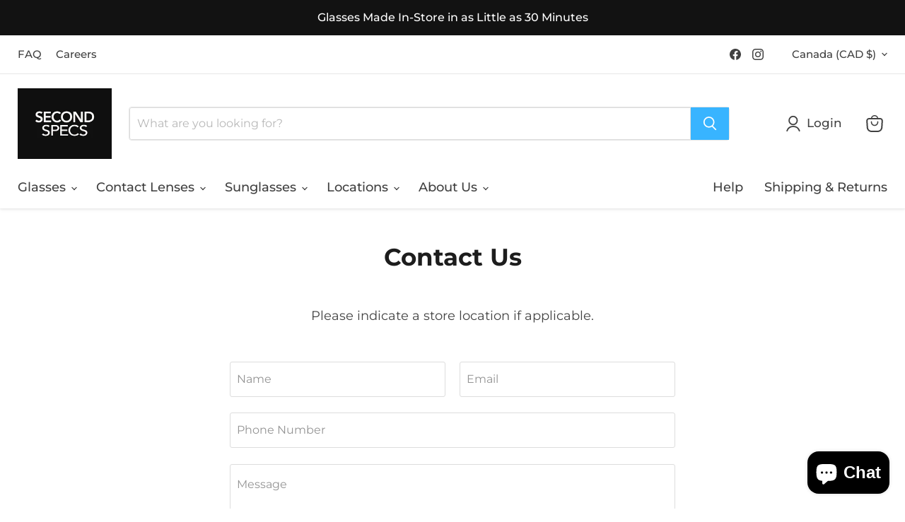

--- FILE ---
content_type: text/css
request_url: https://second-specs.com/cdn/shop/t/21/assets/custom.css?v=39609048462506503841743401353
body_size: 2624
content:
.age-gate__confirm_btn,.spr-summary-actions-newreview,.shopify-payment-button .shopify-payment-button__button--unbranded,.smart-payment-enabled .product-form--atc-button,.product-form--atc-button,.utils-sortby--modal-button,.live-search-button,.back-to-top__button,.article--excerpt-wrapper--featured .article--excerpt-button,.order-page__atc-button,.shopify-challenge__container .btn,.pxs-image-with-text-button,.slideshow-slide__button--secondary,.slideshow-slide__button--primary,.page__content button,.image-with-text__button,.faq__categories-list-item-link,.countdown-timer__caption-button.countdown-timer__caption-button--secondary,.countdown-timer__caption-button.countdown-timer__caption-button--primary,.button-secondary,.button-primary,.productgrid--no-results-button{border-radius:0}.site-navigation .site-navigation__secondary-menu .navmenu-item{opacity:1}.utility-bar__menu-link,.utility-bar .disclosure__toggle{font-weight:500}.announcement-bar{font-size:16px;font-weight:500}.live-search-form{box-shadow:none}.custom-video{position:absolute;width:100%;top:50%;transform:translateY(-50%)}.custom-slideshow.slideshow--height-large .slideshow-slide__image-wrapper,.slideshow.custom-slideshow .flickity-viewport{height:700px}.custom-slideshow .flickity-button{display:none}.custom-slideshow .slideshow-slide__caption{font-size:16px;text-transform:uppercase;font-weight:700;letter-spacing:4.8px;margin-bottom:15px}.custom-slideshow .slideshow-slide__content--text-left .slideshow-slide__heading{font-size:48px;letter-spacing:-.96px;text-transform:uppercase;max-width:545px}.custom-slideshow .slideshow-slide__content--text-left .slideshow-slide__subheading{font-size:18px;line-height:150%;color:#e7e7e7;max-width:615px}.custom-slideshow .slideshow-slide__content--text-left .slideshow-slide__button{margin-top:30px;text-transform:uppercase;font-size:16px;padding:16px 24px}.custom-mosaic .promo-mosaic--inner.promo-mosaic--layout-3{grid-template-columns:1fr 1fr}.custom-mosaic .promo-mosaic--inner.promo-mosaic--layout-3 .promo-block--index-1{grid-column:1;grid-row:1;order:1}.custom-mosaic .promo-mosaic--inner.promo-mosaic--layout-3 .promo-block--index-2{grid-column:1;grid-row:2;order:2}.custom-mosaic .promo-mosaic--inner.promo-mosaic--layout-3 .promo-block--index-3{grid-column:2;grid-row:1 / 3;order:3}.custom-mosaic .promo-mosaic--inner .promo-block--header{font-size:30px}.custom-mosaic .promo-mosaic--inner .promo-block--header,.custom-mosaic .promo-mosaic--inner.promo-mosaic--layout-3 .promo-block--index-1 .promo-block--header{font-size:30px;color:#2a2a2a;line-height:110%;letter-spacing:-.6px;max-width:300px}.custom-mosaic .promo-mosaic--inner.promo-mosaic--layout-3 .promo-block--index-1 .promo-block--text,.custom-mosaic .promo-block--text.pxu-lia-element{font-size:18px;line-height:150%;color:#414141;margin-top:20px;max-width:300px}.custom-mosaic .promo-block--expanded:not(.animating-out) .promo-block--button,.custom-mosaic .promo-mosaic--inner.promo-mosaic--layout-3 .promo-block--index-1 .promo-block--button{font-size:16px;text-transform:uppercase;padding:16px 24px;margin-top:25px}.custom-mosaic .promo-mosaic--inner.promo-mosaic--layout-3 .promo-block--index-3 .promo-block--text{max-width:400px}.custom-mosaic .promo-mosaic--inner.promo-mosaic--layout-3 .promo-block--index-2 .promo-block--text{max-width:300px}.cta-section .image-with-text__container{border:1px solid rgba(231,231,231,.5);background:#fff;box-shadow:0 4px 40px #0000000f}.cta-section .image-with-text__caption{background:#38b4ff;display:inline-block;color:#fff;padding:10px;text-transform:uppercase;font-size:16px;margin-bottom:15px}.cta-section .image-with-text__heading{font-size:38px;letter-spacing:-.76px;line-height:110%;margin-bottom:15px}.cta-section .image-with-text__button.pxu-lia-element{font-size:16px;text-transform:uppercase;padding:17px 24px;margin-top:5px}.custom-cta__wrapper{max-width:1400px;padding:130px 25px 40px;margin:0 auto}.custom-cta__body{display:flex;gap:20px}.custom-cta__head h2{font-size:38px;color:#2a2a2a;letter-spacing:-.76px;text-transform:capitalize;line-height:110%;text-align:center;max-width:768px;margin:0 auto 40px}.custom-cta__big-block{height:100%;background-size:cover;padding:80px 60px;text-align:center;border:1px solid #E7E7E7}.custom-cta__big-block h3{font-size:30px;color:#2a2a2a;margin:0 0 20px}.custom-cta__rte p{margin:0 0 25px;line-height:150%}.image-with-text.no-section-heading.cta-section{margin-top:20px;margin-bottom:30px}.custom-cta__wrapper .button-primary{font-size:16px;text-transform:uppercase;padding:17px 24px}.custom-cta__small{display:flex;flex:0 0 calc(50% - 10px);flex-wrap:wrap;gap:20px}.custom-cta__big{flex:0 0 calc(50% - 10px)}.custom-cta__small-block{flex:0 0 calc(50% - 10px);border:1px solid #E7E7E7}.small-block-img{display:block;width:100%;max-height:211px;object-fit:cover}.custom-cta__small-content h3{margin:0 0 5px;color:#2a2a2a;font-size:24px;letter-spacing:-.48px;line-height:120%}.custom-cta__small-content{padding:20px}.custom-cta__small-block .custom-cta__rte p{margin-bottom:20px}.button-link{color:#38b4ff;font-size:16px;text-decoration:none;text-transform:uppercase;font-weight:600;line-height:150%;display:flex;align-items:center;gap:6px}.custom-featured-products .featured-collection__content[data-layout=grid]{grid-template-columns:1fr 1fr 1fr 1fr}.shopify-section.collection-list--section h2.home-section--title,h2.product-section--title.product-recommendations--title,.custom-featured-products h2.home-section--title{font-size:38px;color:#2a2a2a;letter-spacing:-.76px;line-height:110%;margin-bottom:20px}.custom-featured-products .featured-collection__rte p{color:#414141;line-height:150%;max-width:625px;margin-top:0;margin-left:auto;margin-right:auto}.custom-featured-products a.button-primary.featured-collection__button{font-size:16px;text-transform:uppercase;padding:17px 24px;margin-top:45px}.custom-featured-products .productitem--swatches-input.sold_out_option--selectable+.productitem--swatches-swatch-wrapper{border:1px solid #B8B8B8}.custom-featured-products .price.productitem__price{display:flex;flex-direction:row-reverse;align-items:center;justify-content:flex-end}.custom-featured-products span.money{color:#2a2a2a;font-size:20px;font-weight:700}.custom-featured-products span.money.price__compare-at--single{color:#898989;font-weight:400;font-size:14px}.custom-featured-products span.productitem__badge.productitem__badge--sale{font-size:16px;font-weight:400;text-transform:uppercase;border-radius:2px;padding:6px 10px;line-height:1;top:0;bottom:unset}.custom-featured-products .productitem--title{color:#2a2a2a;font-size:18px;font-weight:700}.custom-featured-products .productitem__price+.productitem--title{margin-top:10px;margin-bottom:5px}.custom-featured-products .productitem--vendor a{font-size:16px}.custom-featured-products button.productitem--action-atc.button-primary{font-size:16px;text-transform:uppercase;padding:15px 24px}.custom-testimonial__wrapper{border:1px solid rgba(231,231,231,.49);background:#fff;box-shadow:0 4px 40px #0000000f;padding:60px}.custom-testimonial__section{max-width:1390px;padding:30px 20px;margin:0 auto}.custom-testimonial__section .swiper-slide{display:flex;gap:80px}.custom-testimonial__image{max-width:480px}.custom-testimonial__author-image{max-width:480px;max-height:470px}.custom-testimonial__content{max-width:630px;display:flex;flex-direction:column;justify-content:space-between;padding-bottom:48px}.custom-testimonial__review p{color:#2a2a2a;font-size:24px;font-weight:500;line-height:140%}.custom-testimonial__author{display:flex;flex-direction:column;gap:7px}span.custom-testimonial__author-name{color:#2a2a2a;font-size:16px;font-weight:700}.custom-testimonial__author-details{font-size:16px;color:#414141}.custom-testimonial__section .swiper-button-next:after,.custom-testimonial__section .swiper-button-prev:after{display:none}.custom-testimonial__section .swiper-button-next,.custom-testimonial__section .swiper-button-prev{border:1px solid #38B4FF;border-radius:99px;width:48px;height:48px}.custom-testimonial__section .swiper-button-next svg,.custom-testimonial__section .swiper-button-prev svg{width:24px;height:24px}.custom-testimonial__section .swiper-button-next{right:0}.custom-testimonial__section .swiper-button-next,.custom-testimonial__section .swiper-button-prev{top:unset;bottom:0}.custom-testimonial__section .swiper-button-prev{left:unset;right:63px}div#shopify-section-template--17882390298815__main header.page-masthead{display:none}div#shopify-section-template--17882390298815__main .form-action-row{text-align:center}.custom-pricing-section{font-size:18px;font-style:normal;font-weight:400;line-height:150%}.price-head>span:last-child{font-weight:700;color:#2a2a2a;flex:1 0 0}.price-head{display:flex;align-items:center;gap:12px;justify-content:space-between}.price-head>span:first-child{width:100%;max-width:580.54px}.price-body *{margin:0}.price-row{padding:24px 0;border-bottom:1px solid #E7E7E7}.price-body:has(*){margin-top:11px;font-size:16px}span.custom-sub-title{background-color:#38b4ff;color:#fff;padding:5px 10px;font-size:16px;margin-top:10px;display:inline-block}.rich-text.custom-pricing-section.rich-text--wide{max-width:940px!important;width:100%}.custom-pricing-section{padding-bottom:50px}.custom-pricing h3{margin-top:64px!important}.template-collection .productgrid--sidebar{width:263px}.template-collection .productgrid--wrapper{width:100%}.template-collection .collection--section .productgrid--outer{grid-template-columns:263px calc(100% - 343px);column-gap:80px}.template-collection .breadcrumbs-container a{color:#414141}.template-collection .productgrid--masthead,.template-collection .collection--title{width:100%}.template-collection .productitem--swatches-input.sold_out_option--selectable+.productitem--swatches-swatch-wrapper{border:1px solid #B8B8B8}.template-collection .price.productitem__price{display:flex;flex-direction:row-reverse;align-items:center;justify-content:flex-end}.template-collection span.money{color:#2a2a2a;font-size:20px;font-weight:700}.template-collection span.money.price__compare-at--single{color:#898989;font-weight:400;font-size:14px}.template-collection span.productitem__badge.productitem__badge--sale{font-size:16px;font-weight:400;text-transform:uppercase;border-radius:2px;padding:6px 10px;line-height:1;top:0;bottom:unset}.template-collection .productitem--title{color:#2a2a2a;font-size:18px;font-weight:700}.template-collection .productitem__price+.productitem--title{margin-top:10px;margin-bottom:5px}.template-collection .productitem--vendor a{font-size:16px}.template-collection button.productitem--action-atc.button-primary{font-size:16px;text-transform:uppercase;padding:15px 24px}.productgrid--utils.utils-sortby{display:flex;align-items:center}span.utils-viewtoggle-label{font-weight:500;font-size:16px;color:#414141}.productgrid--sidebar-title{font-size:24px}section.custom-categories-container{max-width:1400px;padding:20px 25px 100px;margin:0 auto}.custom-categories-category{display:flex;gap:16px}img.custom-cat-img{width:100%;height:auto;object-fit:contain}.custom-category-block{max-width:calc(33.33% - 16px);width:100%;display:flex;align-items:center;border:1px solid #E7E7E7;justify-content:space-between;padding:10px 0 10px 10px;min-height:290px}.cc-image{max-width:230px;max-height:140px}.cc-content{min-width:192px;padding:24px;display:flex;flex-direction:column;height:100%;gap:15px;justify-content:space-between}.custom-categories-heading h2{color:#2a2a2a;font-size:38px;letter-spacing:-.76px;line-height:110%;font-weight:700;margin-top:0;margin-bottom:35px}.cc-content h3{margin:0 0 12px;color:#2a2a2a;font-size:24px;letter-spacing:-.48px}.cc-content .rte p{margin:0}.cc-content .rte p a{color:#595959;font-weight:500}.cc-content .rte p a:hover{color:#38b4ff}a.cc-link{color:#38b4ff;text-decoration:none;font-size:16px;text-transform:uppercase;font-weight:600;line-height:150%;display:flex;align-items:center;gap:4px}.template-product shop-pay-wallet-button{display:none}.template-product a#more-payment-options-link{margin:0}.shopify-section.product-recommendations--section h2.productitem--title{color:#2a2a2a;font-size:18px;font-weight:700}.shopify-section.product-recommendations--section span.money{color:#2a2a2a;font-size:20px;font-weight:700}.shopify-section.product-recommendations--section span.money.price__compare-at--single{color:#898989;font-weight:400;font-size:14px}.shopify-section.product-recommendations--section .price.productitem__price{display:flex;flex-direction:row-reverse;align-items:center;justify-content:flex-end}div#shopify-section-template--17660711174335__dynamic_collection_list_Xp8dKK figure.collection__item-image{border:1px solid #E7E7E7}.shopify-section.collection-list--section .collection__item-info{color:#2a2a2a}.product-stock-level__badge-text{font-family:Montserrat;font-size:16px;font-style:normal;font-weight:500;color:#38b4ff}fieldset .options-selection__option-value-input+.options-selection__option-value-name{border-radius:0}fieldset .options-selection__option-value-input:checked+.options-selection__option-value-name{color:#fff;background-color:#000;border-color:#000}.site-footer-block-title{font-size:18px;color:#2a2a2a}.site-footer-social-title{font-size:18px;color:#2a2a2a;margin:20px 0}.newsletter .button-primary{font-size:16px;text-transform:uppercase;padding:17px 24px}input#footer_newsletter_email{font-size:16px;padding:17px 20px}.form-field-title{font-size:16px}.payment-icons{justify-content:flex-start;margin-top:20px}.site-footer-wrapper .site-footer-item--information a,p.site-footer-credits{color:#414141;font-size:18px}a.social-link{color:#38b4ff}.site-footer__row.site-footer__row--first{border-top:1px solid #D0D0D0}@media screen and (min-width: 1080px){.shopify-section.product-recommendations--section .product-row .productgrid--item{width:calc(25% - 16px);margin-right:20px}}@media (max-width: 1024px){.site-navigation summary{font-size:16px}.site-navigation .navmenu-depth-1>li>a{font-size:16px}.custom-video{width:130%}.custom-cta__rte p{font-size:16px}.custom-cta__small-content h3{font-size:22px}.custom-testimonial__author-image{max-width:100%;object-fit:cover}.custom-testimonial__image,.custom-testimonial__content{max-width:50%}.custom-testimonial__section .swiper-slide{gap:40px}.custom-testimonial__review p{font-size:18px}.cta-section .image-with-text__button.pxu-lia-element{text-align:center}.site-footer-item--information .navmenu{text-align:right}.cta-section .image-with-text__container{align-items:center}}@media (max-width: 1023px){.site-header-right .site-header-actions{display:flex;position:absolute;top:50%;transform:translateY(-50%);margin:0;right:60px}.site-header-right .site-header-actions__account-link{margin:0}.site-header-right .site-header-actions .site-header_account-link-text{display:none}.custom-category-block{flex-direction:column;padding:10px}}@media (max-width: 768px){.site-header-main.site-header--full-width{align-items:center}.custom-video{width:170%}.slideshow-slide__content--text-left{padding-left:30px}.custom-mosaic .promo-mosaic--inner.promo-mosaic--layout-3 .promo-block--index-1 .promo-block--text,.custom-mosaic .promo-block--text.pxu-lia-element{font-size:16px}.custom-testimonial__wrapper{padding:30px}.custom-cta__body{flex-direction:column}.custom-featured-products .featured-collection__content[data-layout=grid]{grid-template-columns:1fr 1fr}.site-footer-block-item.site-footer-block-rich-text{padding-bottom:15px}.site-footer__row.site-footer__row--first{border:0}.site-footer-item--information .navmenu{text-align:center}.site-footer__row{gap:20px}.site-footer-item--information{gap:0}.image-with-text.no-section-heading.cta-section{margin-left:20px;margin-right:20px}}@media (max-width: 767px){.price-body:has(*){font-size:14px}span.custom-sub-title{font-size:13px}.custom-pricing-section{font-size:16px}.custom-video{width:300%;left:50%;transform:translate(-50%,-50%)}.site-logo-image{max-height:70px!important}.custom-slideshow .slideshow-slide__content--text-left .slideshow-slide__heading{font-size:28px}.custom-slideshow .slideshow-slide__content--text-left .slideshow-slide__subheading{font-size:14px}.custom-slideshow .slideshow-slide__caption{font-size:12px}.custom-slideshow .slideshow-slide__content--text-left .slideshow-slide__button{font-size:14px;padding:13px 18px}.slideshow-slide__content--text-left{padding-left:0}.announcement-bar{font-size:12px}.site-header-menu-toggle,.site-header-mobile-search-button,.site-header-cart{top:50%;transform:translateY(-50%)}.custom-mosaic .promo-mosaic--inner .promo-block--header,.custom-mosaic .promo-mosaic--inner.promo-mosaic--layout-3 .promo-block--index-1 .promo-block--header{font-size:24px}.custom-mosaic .promo-mosaic--height-medium .promo-mosaic--inner.promo-mosaic--layout-3 .promo-block--content{background-color:#fff9}.custom-mosaic .promo-block--expanded:not(.animating-out) .promo-block--button,.custom-mosaic .promo-mosaic--inner.promo-mosaic--layout-3 .promo-block--index-1 .promo-block--button{font-size:14px;padding:13px 18px}.custom-cta__wrapper{padding:60px 20px 40px}.custom-cta__head h2{font-size:24px}.custom-cta__big-block{padding:40px 20px}.custom-cta__small{flex-direction:column}.custom-testimonial__section .swiper-slide{flex-direction:column;gap:20px}.custom-testimonial__image,.custom-testimonial__content{max-width:100%}.custom-testimonial__wrapper{padding:30px 20px}.custom-testimonial__review p{font-size:16px}span.custom-testimonial__author-name,.custom-testimonial__author-details{font-size:14px}.shopify-section.collection-list--section h2.home-section--title,h2.product-section--title.product-recommendations--title,.custom-featured-products h2.home-section--title{font-size:28px;margin-bottom:10px}.custom-featured-products .featured-collection__rte p{font-size:14px}section.featured-collection__container.custom-featured-products{padding:0 20px}.custom-featured-products .featured-collection__content[data-layout=grid]{grid-template-columns:1fr}.image-with-text.no-section-heading.cta-section{margin-top:20px}.cta-section .image-with-text__heading{font-size:24px}.custom-cta__big-block h3,.custom-cta__small-content h3{font-size:20px}.custom-testimonial__content{padding-bottom:58px}.custom-mosaic .promo-mosaic--inner .promo-block--header,.custom-mosaic .promo-mosaic--inner.promo-mosaic--layout-3 .promo-block--index-1 .promo-block--header{font-size:18px}.cta-section .image-with-text__button.pxu-lia-element,.cta-section .image-with-text__caption,.custom-mosaic .promo-mosaic--inner.promo-mosaic--layout-3 .promo-block--index-1 .promo-block--text,.custom-mosaic .promo-block--text.pxu-lia-element,.custom-cta__rte p,.custom-cta__small-block .custom-cta__rte p,.button-link{font-size:14px}.custom-slideshow.slideshow--height-large .slideshow-slide__image-wrapper{height:500px}.highlights-banner__content .highlights-banner__heading{font-size:16px}.highlights-banner__text p{font-size:14px;line-height:150%}.custom-cta__wrapper .button-primary{font-size:14px;padding:13px 18px}.template-collection button.productitem--action-atc.button-primary{font-size:13px;padding:12px;text-wrap:auto}section.custom-categories-container{padding:20px 20px 60px}.custom-categories-heading h2{font-size:28px;margin-bottom:25px}.custom-categories-category{flex-direction:column}.custom-category-block{max-width:100%;align-items:flex-start}.cc-content{min-width:100%;padding:20px 10px}.cc-content h3{font-size:20px}a.cc-link{font-size:14px}}
/*# sourceMappingURL=/cdn/shop/t/21/assets/custom.css.map?v=39609048462506503841743401353 */
